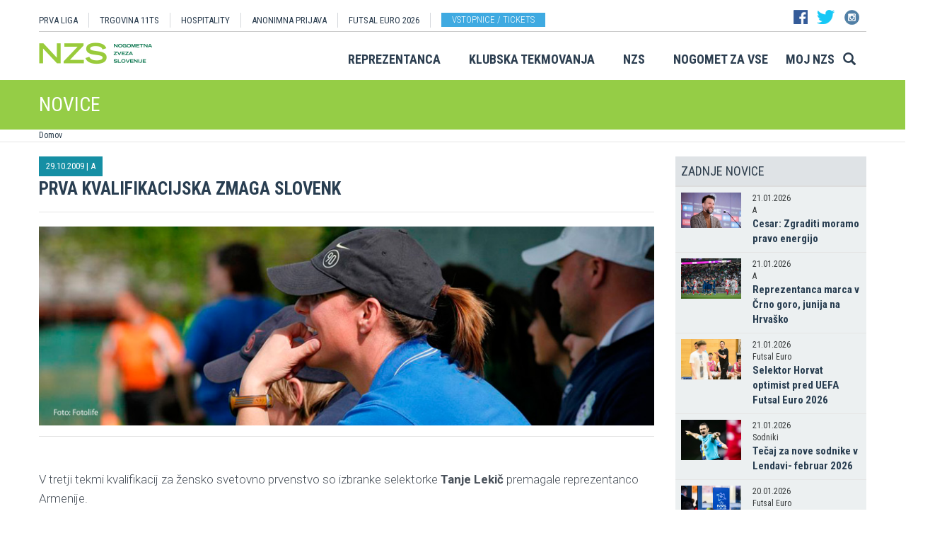

--- FILE ---
content_type: text/html
request_url: https://www.nzs.si/novica/Prva_kvalifikacijska_zmaga_Slovenk?id=35866&id_objekta=1
body_size: 14476
content:

<!DOCTYPE html>
<html lang="en">
<head>
    <script>
        (function (h, o, t, j, a, r) {
            h.hj = h.hj || function () { (h.hj.q = h.hj.q || []).push(arguments) };
            h._hjSettings = { hjid: 3719557, hjsv: 6 };
            a = o.getElementsByTagName('head')[0];
            r = o.createElement('script'); r.async = 1;
            r.src = t + h._hjSettings.hjid + j + h._hjSettings.hjsv;
            a.appendChild(r);
        })(window, document, 'https://static.hotjar.com/c/hotjar-', '.js?sv=');
    </script>

    <script async src="https://www.googletagmanager.com/gtag/js?id=G-R5BTX2RV77"></script>
    <script>
        window.dataLayer = window.dataLayer || [];
        function gtag() { dataLayer.push(arguments); }
        gtag('js', new Date());

        gtag('config', 'G-R5BTX2RV77');
    </script>
    <!-- Google Tag Manager -->
    <script>(function (w, d, s, l, i) {
            w[l] = w[l] || []; w[l].push({
                'gtm.start':
                    new Date().getTime(), event: 'gtm.js'
            }); var f = d.getElementsByTagName(s)[0],
                j = d.createElement(s), dl = l != 'dataLayer' ? '&l=' + l : ''; j.async = true; j.src =
                    'https://www.googletagmanager.com/gtm.js?id=' + i + dl; f.parentNode.insertBefore(j, f);
        })(window, document, 'script', 'dataLayer', 'GTM-N65G3HBT');</script>
    <!-- End Google Tag Manager -->
    <meta charset="utf-8">
    <meta http-equiv="X-UA-Compatible" content="IE=edge">
    <meta name="viewport" content="width=device-width, initial-scale=1">
    <title>Prva kvalifikacijska zmaga Slovenk</title>
    

        <!-- Twitter Card data -->
        <meta name="twitter:card" content="summary_large_image">
        <meta name="twitter:site" content="@PrvaLigaSi">
        <meta name="twitter:title" content="Prva kvalifikacijska zmaga Slovenk">
        <meta name="twitter:description" content="V tretji tekmi kvalifikacij za &#382;ensko svetovno prvenstvo so izbranke selektorke Tanje Leki&#269; premagale reprezentanco Armenije.">
        <meta name="twitter:creator" content="@PrvaLigaSi">
        <!-- Twitter Summary card images must be at least 120x120px -->
        <meta name="twitter:image" content="https://www.nzs.si/Img/Arhiv/pic/novice/wa_lekic.jpg"> 
        <!-- Open Graph data -->

        <meta property="og:title" content="Prva kvalifikacijska zmaga Slovenk"/>
        <meta property="og:type" content="sport"/>
        <meta property="og:image" content="https://www.nzs.si/Img/Arhiv/pic/novice/wa_lekic.jpg"/>
        <meta property="og:url" content="https://www.nzs.si//novice/default.asp?id=35866&id_objekta=1"/>
        <meta property="og:site_name" content="www.nzs.si"/>
        <meta property="og:description" content="V tretji tekmi kvalifikacij za &#382;ensko svetovno prvenstvo so izbranke selektorke Tanje Leki&#269; premagale reprezentanco Armenije."/>
        <link rel="image_src" href="https://www.nzs.si/Img/Arhiv/pic/novice/wa_lekic.jpg" />  
    
    <link href='https://fonts.googleapis.com/css?family=Roboto:400,300,700&subset=latin,latin-ext' rel='stylesheet' type='text/css'>
    <link href='https://fonts.googleapis.com/css?family=Roboto+Condensed:400,700,300&subset=latin,latin-ext' rel='stylesheet' type='text/css'>
    <link href='https://fonts.googleapis.com/css?family=Open+Sans:400,300,700&subset=latin,latin-ext' rel='stylesheet' type='text/css'>


    <link rel="stylesheet" type="text/css" href="../public/bundle_92ca6d30274e3ee23a1ae5ef79026f19.css">

    <!-- HTML5 shim and Respond.js for IE8 support of HTML5 elements and media queries -->
    <!--[if lt IE 9]>
        <script src="https://oss.maxcdn.com/html5shiv/3.7.2/html5shiv.min.js"></script>
        <script src="https://oss.maxcdn.com/respond/1.4.2/respond.min.js"></script>
        <![endif]-->
    <script src="../public/bundle_d466377ef8f52dcce53c4abb76bfca35.js"></script>
    <link rel="shortcut icon" href="/faviconNZS.ico">
    

    <script src="../src/js/include/jquery.mCustomScrollbar.concat.min.js"></script>
    <script src="../src/js/include/moment.min.js"></script>
    <script src="../src/js/include/datetime-moment.js"></script>

    

	<script defer src="https://my.vaven.co/loader.js?id=65ce9cbbbd9c4275a04027f8255818f2"></script>

    
		<script type="text/javascript">
			CoachEducation = {
			
					Education40: 3, 
					WaitingCounter40: 0,
					WaitingNum40: 3, 
					Education41: 4, 
					WaitingCounter41: 13,
					WaitingNum41: 40, 
					Education43: 0, 
					WaitingCounter43: 6,
					WaitingNum43: 6, 
					Education47: 0, 
					WaitingCounter47: 7,
					WaitingNum47: 7, 
					Education48: -4, 
					WaitingCounter48: 0,
					WaitingNum48: 5, 
					Education49: 11, 
					WaitingCounter49: 0,
					WaitingNum49: 5, 
					Education50: -1, 
					WaitingCounter50: 5,
					WaitingNum50: 5, 
					Education51: -2, 
					WaitingCounter51: 3,
					WaitingNum51: 5, 
					Education52: 0, 
					WaitingCounter52: 0,
					WaitingNum52: 5, 
					Education53: 22, 
					WaitingCounter53: 0,
					WaitingNum53: 5, 
					Education54: -2, 
					WaitingCounter54: 3,
					WaitingNum54: 5, 
					Education55: 17, 
					WaitingCounter55: 0,
					WaitingNum55: 5, 
					Education56: -4, 
					WaitingCounter56: 1,
					WaitingNum56: 5, 
					Education57: 0, 
					WaitingCounter57: 3,
					WaitingNum57: 7, 
					Education58: -5, 
					WaitingCounter58: 10,
					WaitingNum58: 40, 
					Education59: 0, 
					WaitingCounter59: 4,
					WaitingNum59: 5, 
					Education60: 0, 
					WaitingCounter60: 5,
					WaitingNum60: 5, 
					Education61: 9, 
					WaitingCounter61: 0,
					WaitingNum61: 5, 
					Education62: 0, 
					WaitingCounter62: 1,
					WaitingNum62: 5, 
					Education63: 0, 
					WaitingCounter63: 5,
					WaitingNum63: 5, 
					Education64: 0, 
					WaitingCounter64: 5,
					WaitingNum64: 5, 
					Education65: 0, 
					WaitingCounter65: 5,
					WaitingNum65: 5, 
					Education66: 0, 
					WaitingCounter66: 5,
					WaitingNum66: 5, 
					Education67: 0, 
					WaitingCounter67: 5,
					WaitingNum67: 5, 
					Education68: 0, 
					WaitingCounter68: 5,
					WaitingNum68: 5, 
					Education69: 0, 
					WaitingCounter69: 5,
					WaitingNum69: 5, 
					Education70: 0, 
					WaitingCounter70: 5,
					WaitingNum70: 5, 
					Education71: 5, 
					WaitingCounter71: 0,
					WaitingNum71: 5, 
					Education72: 25, 
					WaitingCounter72: 17,
					WaitingNum72: 40, 
					Education73: 18, 
					WaitingCounter73: 0,
					WaitingNum73: 5, 
			};

        $(function(){
			$(".education-widget").each(function () {
				var id = $(this).data("education");

				if(id) {
					$(this).html(CoachEducation["Education" + id] ?? "");
				}
			});

			$(".education-widget-queue").each(function () {
				var id = $(this).data("education");

				if(id) {
					$(this).html((CoachEducation["WaitingCounter" + id] ?? "") + "/" + (CoachEducation["WaitingNum" + id] ?? ""));
				}
			});
        });

		</script>
	



</head>
<body class="">
    <!-- Google Tag Manager (noscript) -->
    <noscript><iframe src="https://www.googletagmanager.com/ns.html?id=GTM-N65G3HBT" height="0" width="0" style="display:none;visibility:hidden"></iframe></noscript>
    <!-- End Google Tag Manager (noscript) -->

    


    <header class="container nzs hidden-print" id="menuContainer">
        <div class="clearfix">
            <!-- <div class="logo">
                <a href="../"><img class="logo" src="../images/logo.png" /></a>
            </div> -->
            <div class="menu">
                
                <div class="first-line clearfix" >

                    
                    <nav class="pull-left width-left" style="width: 80%">
                        <ul>
                            <li><a href="../prvaliga">PRVA LIGA</a>
                            <li><a href="https://11teamsports.si/c/slovenija">TRGOVINA 11TS </a>
                            <li><a href="../hospitality">HOSPITALITY</a>
                            <li><a target="_blank" href="https://anonimnaprijava.nzs.si/">ANONIMNA PRIJAVA</a>
                                                <li><a target="_blank" href="https://futsaleuro2026.nzs.si/">Futsal EURO 2026</a></li>

                                
                                    <li style="padding-left: 15px;"><a href="https://www.nzs.si/dokument.asp?id=694" class="btn btn-blue vstopnice text-uppercase">Vstopnice / tickets</a>
                                

                        </ul>
                    </nav>

                    
                    <div class="pull-right width-right hidden-xs" style="width:20%">
                        <div class="social-buttons">
                            <a href="https://www.facebook.com/NogometnazvezaSlovenije"><img src="../images/header_fb.png" /></a>
                            <a href="https://twitter.com/nzs_si"><img src="../images/header_tw.png" /></a>
                            <a href="https://www.instagram.com/nzs_si"><img src="../images/header_instagram1.png" /></a>
                        </div>
                        <div class="main-functions hidden">
                            <a class="lang" href="../#"><img src="../images/header_slo.png" /></a>
                            <button>MOJ NZS</button>
                        </div>
                    </div>
                </div>


                

                <div class="second-line clearfix" id="menuParent">
                    <div class="pull-left">
                        <a href="../"><img class="logoNZS" src="../images/logo2.png" /></a>
                    </div>

                    <nav class="pull-right">
                        <ul>
                            <span class="megaTriggers">
                            <li class=" hidden-xs"><a data-id="mega1" href="../novice/?id_skupine=1"> Reprezentanca</a></li><li class=" hidden-xs"><a data-id="mega2" href="../novice/?id_skupine=2"> Klubska tekmovanja</a></li><li class=" hidden-xs"><a data-id="mega3" href="../novice/?id_skupine=3"> NZS</a></li><li class=" hidden-sm hidden-xs"><a data-id="mega4" href="../novice/?id_skupine=4"> Nogomet za vse</a></li><li class=" hidden-sm hidden-xs"><a data-id="mega5" href="../Moj_NZS/Kontakt"> Moj NZS</a></li>
                            </span>
                            <li>
                                
    <div class="searchButton">
        <form class="search-forma" action="../iskanje.asp">
            <div class="input-group search-group-short" id="search-group">
                <input type="text" name="search" class="form-control" placeholder="Vnesite iskani niz" />
                <span class="input-group-btn">
                    <button class="btn search-button" type="button">
                        <i class="glyphicon glyphicon-search"></i>
                    </button>
                </span>
            </div>
        </form>
    </div>
    
                            </li>
                            <li><a class="megaHambFirst megaHamb visible-xs visible-sm"><i class="hand glyphicon glyphicon-menu-hamburger"></i></a></li>
                        </ul>
                    </nav>
                </div>
            </div>
        </div>
    </header>

    <div id="overlay hidden-print"></div>

    
    <div class="container-fluid slideMenu animated slideInDown hidden-print" id="scrollMenu">
        <div class="container">
            <div class="pull-left">
                
                    <a href="../"><img class="logoNZS img-responsive" style="max-width:260px;" src="../images/logo2.png" /></a>
                
            </div>

            <nav class="navSmall small-size-menu">
                    <ul>
                        <li><a data-id="megaHamb" class="megaHambFirst slider"><i class="hand glyphicon glyphicon-menu-hamburger"></i></a></li>
                    </ul>
            </nav>

            <nav class="megaTriggers nav navbar-nav pull-right full-size-menu">
            <ul>
                <li class=""><a data-id="mega1" href="../novice/?id_skupine=1"> Reprezentanca</a></li><li class=""><a data-id="mega2" href="../novice/?id_skupine=2"> Klubska tekmovanja</a></li><li class=""><a data-id="mega3" href="../novice/?id_skupine=3"> NZS</a></li><li class=""><a data-id="mega4" href="../novice/?id_skupine=4"> Nogomet za vse</a></li><li class=""><a data-id="mega5" href="../Moj_NZS/Kontakt"> Moj NZS</a></li>
                <div class="desna-skupina">
                    <button class="hidden">MOJ NZS</button>
                </div>
            </ul>
            </nav>

            <nav class="navSmall pull-right medium-size-menu">
                <ul>
                    <div class="megaTriggers">
                    <li class=""><a data-id="mega1" href="../novice/?id_skupine=1"> Reprezentanca</a></li><li class=""><a data-id="mega2" href="../novice/?id_skupine=2"> Klubska tekmovanja</a></li><li class=""><a data-id="mega3" href="../novice/?id_skupine=3"> NZS</a></li>
                    <li>
                        <div class="desna-skupina hidden">
                            <button>MOJ NZS</button>
                        </div>
                    </li>
                    </div>
                    <li><a class="megaHambFirst slider"><i class="hand glyphicon glyphicon-menu-hamburger"></i></a></li>
                </ul>
        </nav>
        </div>
    </div>
    
        <div class="megaMenu container" style="top:0px !important;">

            <nav id="mega1">
                <div class="row">
                    <div class="col-lg-8 col-sm-12">
                        <div class="row header">
                            <div class="col-sm-12">Moške reprezentance</div>
                        </div>
                        <div class="row body">
                            <div class="col-sm-3">
                                <div class="title"><a href="../reprezentanca/?id_menu=8">A REPREZENTANCA</a></div>
                                <ul class="hidden-xs">
                                    <li><a href="../reprezentanca/?id_menu=8">Igralci</a></li>
                                    <li><a href="../reprezentanca/?action=tekme&id_menu=11">Odigrane tekme</a></li>
                                    
                                    <li><a href="../Reprezentanca/Moske_reprezentance/A_reprezentanca/Kvalifikacije_za_SP_2026">Kvalifikacije za SP 2026</a></li>
                                    <li><a href="../Reprezentanca/Moske_reprezentance/A_reprezentanca/UNL_Liga_B_2024">UNL 2024</a></li>
                                    <li><a href="../reprezentanca/?action=statistika&id_menu=10">Statistika</a></li>
                                    <li><a href="../hospitality">Hospitality</a></li>
                                    <li><a href="../dokument.asp?id=694">Vstopnice</a></li>
                                </ul>
                                <br>
                                <div class="title"><a href="../reprezentanca/?id_menu=154">FUTSAL A</a></div>
                                <ul class="hidden-xs">
                                    <li><a href="../reprezentanca/?id_menu=154">Igralci</a></li>
                                    <li><a href="../reprezentanca/?action=tekme&id_menu=154">Odigrane tekme</a></li>
                                    <li><a href="../Reprezentanca/Moske_reprezentance/Futsal_A_reprezentanca/FUTSAL_EURO_2026">Futsal Euro 2026</a></li>
                                </ul>
                            </div>
                            <div class="col-sm-3">
                                <div class="title"><a href="../reprezentanca/?id_menu=811">B REPREZENTANCA</a></div>
                                <ul class="hidden-xs">
                                    <li><a href="../reprezentanca/?id_menu=811">Igralci</a></li>
                                    <li><a href="../reprezentanca/?action=tekme&id_menu=812">Odigrane tekme</a></li>
                                </ul>
                                <br>
                                <div class="title"><a href="../reprezentanca/?id_menu=106">U21</a></div>
                                <ul class="hidden-xs">
                                    <li><a href="../reprezentanca/?id_menu=106">Igralci</a></li>
                                    <li><a href="../Reprezentanca/Moske_reprezentance/U21/Strokovno_vodstvo">Strokovno vodstvo</a></li>
                                    <li><a href="../reprezentanca/?action=tekme&id_menu=121">Odigrane tekme</a></li>
                                    <li><a href="../Reprezentanca/Moske_reprezentance/U21/Kvalifikacije_za_EP_U21_2027">Kvalifikacije za EP 2027</a></li>
                                    <li><a href="../Reprezentanca/Moske_reprezentance/U21/EURO_U21_2025">Euro 2025</a></li>
                                </ul>
                                <br>
                                <div class="title"><a href="../reprezentanca/?id_menu=161">FUTSAL U21</a></div>
                                <ul class="hidden-xs">
                                    <li><a href="../reprezentanca/?id_menu=161">Igralci</a></li>
                                </ul>
                            </div>
                            <div class="col-sm-3">
                                <div class="title"><a href="../reprezentanca/?id_menu=129">U19</a></div>
                                <ul class="hidden-xs">
                                    <li><a href="../reprezentanca/?id_menu=129">Igralci</a></li>
                                    <li><a href="../Reprezentanca/Moske_reprezentance/U19/Strokovno_vodstvo">Strokovno vodstvo</a></li>
                                    <li><a href="../reprezentanca/?action=tekme&id_menu=132">Odigrane tekme</a></li>
                                </ul>
                                <br>
                                <div class="title"><a href="../reprezentanca/?id_menu=848">FUTSAL U19</a></div>
                                <ul class="hidden-xs">
                                    <li><a href="../reprezentanca/?id_menu=905">Igralci</a></li>
                                    <li><a href="../reprezentanca/?action=tekme&id_menu=905">Odigrane tekme</a></li>
                                    <!-- <li><a href="../reprezentanca/Moske_reprezentance/Futsal_U19/Futsal_EURO_U19">Futsal Euro U19 2023</a></li> -->

                                </ul>
                                <br>
                                <div class="title"><a href="../reprezentanca/?id_menu=139">U17</a></div>
                                <ul class="hidden-xs">
                                    <li><a href="../Reprezentanca/?id_menu=139">Igralci</a></li>
                                    <li><a href="../Reprezentanca/Moske_reprezentance/U17/Strokovno_vodstvo">Strokovno vodstvo</a></li>
                                    <li><a href="../Reprezentanca/?action=tekme&id_menu=143">Odigrane tekme</a></li>
                                    <!-- <li><a href="../Reprezentanca/Moske_reprezentance/U17/EURO_2023">Euro U17 2023</a></li> -->
                                </ul>
                            </div>
                            <div class="col-sm-3">
                                <div class="title"><a href="../Reprezentanca/Moske_reprezentance/U20/Strokovno_vodstvo">U20</a></div>
                                <div class="title"><a href="../reprezentanca/?id_menu=135">U18</a></div>
                                <div class="title"><a href="../reprezentanca/?id_menu=146">U16</a></div>
                                <div class="title"><a href="../reprezentanca/?id_menu=150">U15</a></div>
                            </div>
                        </div>
                    </div>
                    <div class="col-lg-4 col-sm-12">
                        <div class="row header">
                            <div class="col-sm-12">Ženske reprezentance</div>
                        </div>
                        <div class="row body">
                            <div class="divider hidden-xs hidden-md"></div>
                            <div class="col-sm-3 col-lg-6">
                                <div class="title"><a href="../reprezentanca/?id_menu=165">A REPREZENTANCA</a></div>
                                <ul class="hidden-xs">
                                    <li><a href="../reprezentanca/?id_menu=165">Igralke</a></li>
                                    <li><a href="../Reprezentanca/zenske_reprezentance/WA_reprezentanca/Strokovno_vodstvo">Strokovno vodstvo</a></li>
                                    <li><a href="../Reprezentanca/zenske_reprezentance/WA_reprezentanca/UWNL_LIGA_B">UWNL</a></li>

                                </ul>
                                <br>
                                <br>
                                <div class="title"><a href="../reprezentanca/?id_menu=862">Futsal WA </a></div>
                                <ul class="hidden-xs">
                                    <li><a href="../reprezentanca/?id_menu=862">Igralke</a></li>
                                </ul>
                            </div>

                            <div class="col-sm-3 col-lg-6">
                                <div class="title"><a href="../reprezentanca/?id_menu=172">U19</a></div>
                                <ul class="hidden-xs">
                                    <li><a href="../reprezentanca/?id_menu=172">Igralke</a></li>
                                    <li><a href="../Reprezentanca/zenske_reprezentance/WU19/Strokovno_vodstvo">Strokovno vodstvo</a></li>
                                </ul>
                                <div class="title"><a href="../reprezentanca/?id_menu=178">U17</a></div>
                                <ul class="hidden-xs">
                                    <li><a href="../reprezentanca/?id_menu=178">Igralke</a></li>
                                    <li><a href="../Reprezentanca/zenske_reprezentance/WU17/Strokovno_vodstvo">Strokovno vodstvo</a></li>
                                </ul>
                                <div class="title"><a href="../reprezentanca/?id_menu=184">U15</a></div>
                            </div>
                        </div>
                    </div>
                </div>
                <div class="row">
                    <div class="line col-xs-12"></div>
                </div>
            </nav>



            <nav id="mega2">
                <div class="row">
                    <div class="col-lg-9">
                        <div class="row body">
                            <div class="col-sm-4 col-lg-4">
                                <div class="title"><a href="../tekmovanja/?id_menu=315">Moška tekmovanja</a></div>
                                <ul class="hidden-xs">
                                    <li><a href="../prvaliga"> Prva liga Telemach</a></li>
                                    <li><a href="../tekmovanja/?id_menu=1081"> Pokal Pivovarna Union </a></li>
                                    <li><a href="../2SNL"> 2. SNL </a></li>
                                    <li><a href="../tekmovanja/?id_menu=258"> 3. SNL </a></li>
                                </ul>
                                <br>
                                <div class="title"><a href="../Klubska_tekmovanja/Slovenski_klubi_v_evropskih_pokalih/Moski">Mednarodna tekmovanja</a></div>
                                <ul class="hidden-xs">
                                    <li><a href="../Klubska_tekmovanja/Slovenski_klubi_v_evropskih_pokalih/Moski">Slovenski klubi v evropskih tekmovanjih</a></li>
                                </ul>

                            </div>
                            <div class="col-sm-4 col-lg-4">
                                <div class="title"><a href="../tekmovanja/?id_menu=337">Mladinska tekmovanja</a></div>
                                <ul class="hidden-xs">
                                    <li><a href="../tekmovanja/?id_menu=337"> 1. SML EON NextGen </a></li>
                                    <li><a href="../tekmovanja/?id_menu=354"> 1. SKL </a></li>
                                    <li><a href="../tekmovanja/?id_menu=403"> Mladinski pokal </a></li>
                                    <li><a href="../tekmovanja/?id_menu=1153"> Liga U15 </a></li>
                                </ul>
                                <br>
                                <div class="title"><a href="../Registracije">Registracije igralcev</a></div>
                                <ul class="hidden-xs">
                                    <li><a href="../Registracije">Registracije igralcev</a></li>
                                </ul>
                            </div>
                            <div class="col-sm-4 col-lg-4">
                                <div class="title"><a href="../tekmovanja/?id_menu=434">Ženska tekmovanja</a></div>
                                <ul class="hidden-xs">
                                    <li><a href="../1SZNL"> Ženska nogometna liga Triglav </a></li>
                                    <li><a href="../tekmovanja/?id_menu=434"> Ženski pokal Pivovarna Union 25/26 </a></li>
                                    <li><a href="../tekmovanja/?id_menu=475"> Liga DU17 </a></li>
                                    <li><a href="../tekmovanja/?id_menu=951"> Liga DU15 </a></li>
                                    <li><a href="../tekmovanja/?id_menu=492"> Liga DU13 </a></li>
                                </ul>
                            </div>
                        </div>
                    </div>
                    <div class="col-lg-3 col-sm-12">
                        <div class="row body">
                            <div class="divider hidden-xs hidden-md"></div>
                            <div class="col-sm-12">
                                <div class="title"><a href="../futsal">Futsal</a></div>
                                <ul class="hidden-xs">
                                    <li><a href="../1sfl"> 1. SFL </a></li>
                                    <li><a href="../tekmovanja/?id_menu=505"> Pokal Terme Olimia </a></li>
                                    <li><a href="../Klubska_tekmovanja/Futsal_Superpokal/Tekmovanje"> Superpokal </a></li>
                                    <li><a href="../tekmovanja/?id_menu=520"> Ostala tekmovanja futsal </a></li>
                                </ul>
                                <br>
                                <div class="title"><a href="../Klubska_tekmovanja/Licenciranje_klubov">Licenciranje</a></div>
                                <ul class="hidden-xs">
                                    <li><a href="../Klubska_tekmovanja/Licenciranje_klubov/Strategija">Strategija</a></li>
                                    <li><a href="../Klubska_tekmovanja/Licenciranje_klubov/Cilji">Cilji</a></li>
                                    <li><a href="../Klubska_tekmovanja/Licenciranje_klubov/Eticni_kodeks">Etični kodeks</a></li>
                                </ul>

                            </div>
                        </div>
                    </div>
                </div>
                <div class="row">
                    <div class="line col-xs-12"></div>
                </div>
            </nav>


            <nav id="mega3">
                <div class="row">
                    <div class="col-lg-12">
                        <div class="row body">
                            <div class="col-sm-3 col-lg-3">
                                <div class="title"><a href="../NZS/Predstavitev_NZS">Predstavitev NZS</a></div>
                                <ul class="hidden-xs">
                                    <li><a href="../NZS/Predstavitev_NZS/Organizacijska_struktura">Organizacijska struktura</a></li>
                                    <li><a href="../tekmovanja/?action=vsiKlubi&id_menu=35">Klubi  </a></li>
                                    <li><a href="../NZS/Predstavitev_NZS/Izvrsni_odbor">Izvršni odbor</a></li>
                                    <li><a href="../NZS/Predstavitev_NZS/Organi_in_komisije">Organi in komisije</a></li>
                                    <li><a href="../NZS/Predstavitev_NZS/Vodstvo">Vodstvo in zaposleni</a></li>
                                    <li><a href="../NZS/Predstavitev_NZS/Strategija_2020">Strategija 2025</a></li>
                                </ul>
                                <br>
                                <div class="title"><a href="../brdo">NNC Brdo</a></div>
                                <ul class="hidden-xs">
                                    <li><a href="../NZS/NNC_Brdo/sportni_kompleks">Športni kompleks</a></li>
                                    <li><a href="../NZS/NNC_Brdo/Upravna_stavba">Upravna stavba</a></li>
                                </ul>
                            </div>
                            <div class="col-sm-3 col-lg-3">
                                <div class="title"><a href="../NZS/Pregled">Integriteta in zaščita igre</a></div>
                                <ul class="hidden-xs">
                                    <li><a href="../NZS/Pregled">Pregled</a></li>
                                    <li><a href="../NZS/Integriteta_in_zascita_igre/Sporocilo_predsednika">Sporočilo predsednika</a></li>
                                    <li><a href="../NZS/Integriteta_in_zascita_igre/BFDS">BFDS</a></li>
                                    <li><a href="../NZS/Integriteta_in_zascita_igre/Izobrazevanje">Izobraževanje</a></li>
                                    <li><a href="../NZS/Integriteta_in_zascita_igre/Kodeks">Kodeks</a></li>
                                    <li><a target="_blank" href="https://anonimnaprijava.nzs.si/">Anonimna prijava</a></li>

                                </ul>
                                <!-- <br>
                                <div class="title"><a href="../100let">100 let NZS</a></div>
                                <ul class="hidden-xs">
                                    <li><a href="../100let">Zbiranje fotografij</a></li>
                                </ul> -->
                            </div>

                            <div class="col-sm-3 col-lg-3">
                                <div class="title"><a href="../tekmovanja/?action=dokumenti&id_tip=6&id_menu=76">Uradne objave</a></div>
                                <ul class="hidden-xs">
                                    <li><a href="../tekmovanja/?action=dokumenti&id_tip=6&id_menu=76">Obvestila</a></li>
                                    <li><a href="../tekmovanja/?action=dokumenti&id_tip=5&id_menu=77">Okrožnice </a></li>
                                    <li><a href="../tekmovanja/?action=delegiranjeSodnikov&id_menu=79">Delegiranje</a></li>
                                    <li><a href="../NZS/Uradne_objave/Predpisi_in_obrazci/NZS_predpisi">Predpisi in obrazci</a></li>
                                    <li><a href="../NZS/Uradne_objave/Sofinanciranje_infrastrukturnih_projektov_">Infrastruktura</a></li>
                                </ul>
                            </div>
                            <div class="col-sm-3 col-lg-3">
                                <div class="title"><a href="../sodniki">Sodniki</a></div>
                                <ul class="hidden-xs">
                                    <li><a href="../NZS/Sodniki/Predstavitev_ZNSS/Predsednik_ZNSS">Predstavitev ZNSS</a></li>
                                    <li><a href="../NZS/Sodniki/Sodniki/Liste_sodnikov">Liste sodnikov</a></li>
                                    <li><a href="../obrazci/postani_sodnik.asp?id_menu=1175">Postani sodnik</a></li>
                                </ul>
                                <br>
                                <div class="title"><a href="../trenerji">Trenerji</a></div>
                                <ul class="hidden-xs">
                                    <li><a href="../NZS/Trenerji/ZNTS/Predstavitev">ZNTS</a></li>
                                    <li><a href="../NZS/Trenerji/Usposabljanja">Usposabljanja NZS</a></li>
                                </ul>
                            </div>

                        </div>
                    </div>
                </div>
                <div class="row">
                    <div class="line col-xs-12"></div>
                </div>
            </nav>

            <nav id="mega4">
                <div class="row">
                    <div class="col-lg-12">
                        <div class="row body">
                            <div class="col-sm-3 col-lg-3">
                                <div class="title"><a href="../Nogomet_za_vse/Igrisce/Regijski_centri_MNZ">IGRIŠČE</a></div>
                                <ul class="hidden-xs">
                                    <li><a href="../Nogomet_za_vse/Igrisce/Regijski_centri_MNZ"> Regijski centri MNZ </a></li>
                                    <li><a href="../Nogomet_za_vse/Igrisce/Otroske_nogometne_sole"> Otroške nogometne šole </a></li>
                                    <li><a href="../Nogomet_za_vse/Igrisce/Festivali/zivi_svoje_sanje"> Festivali </a></li>
                                    <li><a href="../Nogomet_za_vse/Igrisce/Nogometni_razred_NZS"> Nogometni razred NZS </a></li>
                                    <li><a href="../Nogomet_za_vse/Igrisce/Dekliski_nogometni_oddelek"> Dekliški nogometni oddelek </a></li>
                                    <li><a href="../Nogomet_za_vse/Igrisce/Gimnazija_siska/Nogometni_oddelek/Kandidati_s_statusom_A"> Kandidati s statusom A </a></li>

                                </ul>
                            </div>
                            <div class="col-sm-3 col-lg-3">
                                <div class="title"><a href="../Nogomet_za_vse/Druzbena_odgovornost/Etika/Fair-play"> Družbena odgovornost </a></div>
                                <ul class="hidden-xs">
                                    <li><a href="../Nogomet_za_vse/Druzbena_odgovornost/Etika/Fair-play"> Etika </a></li>
                                    <li><a href="../Nogomet_za_vse/Druzbena_odgovornost/Mladi/Zascita_otrok"> Mladi </a></li>
                                    <li><a href="../Nogomet_za_vse/Druzbena_odgovornost/Socialno_ogrozeni/Mladinsko_zdravilisce_in_letovisce_RKS_Debeli_rtic"> Socialno ogroženi </a></li>
                                    <li><a href="../Nogomet_za_vse/Druzbena_odgovornost/Zdravje/Anti-doping"> Zdravje </a></li>
                                    <li><a href="../Spostuj"> Spoštuj </a></li>
                                </ul>
                            </div>
                            <div class="col-sm-3 col-lg-3">
                                <div class="title"><a href="../Nogomet_za_vse/Programi/Program_Nogomet_za_vse_2014-2018">Programi </a></div>
                                <ul class="hidden-xs">
                                    <li><a href="../Nogomet_za_vse/Programi/Program_Nogomet_za_vse_2019-2023">Program Nogometa za vse </a></li>
                                    <li><a href="../Nogomet_za_vse/Programi/Mladinski_program"> Mladinski program  </a></li>
                                    <li><a href="../Nogomet_za_vse/Programi/Kategorizacija_nogometnih_klubov"> Kategorizacija nogometnih klubov </a></li>
                                </ul>
                            </div>
                            
                        </div>
                    </div>
                </div>
                <div class="row">
                    <div class="line col-xs-12"></div>
                </div>
            </nav>


            <nav id="mega5">
                <div class="row">
                    <div class="col-lg-9 col-sm-12">
                        <div class="row header">
                            <div class="col-sm-12">Mediji NZS</div>
                        </div>
                        <div class="row body">
                            <div class="col-sm-3">
                                <div class="title"><a href="../dokument.asp?id=698">Mediji NZS</a></div>
                                <ul class="hidden-xs">
                                    <li><a target="_blank" href="https://www.facebook.com/NogometnazvezaSlovenije/">Facebook</a></li>
                                    <li><a target="_blank" href="https://twitter.com/nzs_si">Twitter</a></li>
                                    <li><a target="_blank" href="https://www.instagram.com/nzs_si/">Instagram -> NZS_si</a></li>
                                    <li><a target="_blank" href="https://www.snapchat.com/add/nzs_snap">Snapchat -> NZS_snap</a></li>
                                    <li><a target="_blank" href="https://www.youtube.com/user/nzssi">Youtube</a></li>
                                </ul>
                            </div>
                            <div class="col-sm-3">
                                <div class="title"><a href="../dokument.asp?id=698">Mediji NZS Nike store</a></div>
                                <ul class="hidden-xs">
                                    <li><a target="_blank" href="https://twitter.com/nzsnikestore">Twitter</a></li>
                                    <li><a target="_blank" href="https://www.instagram.com/nzsnikestore/">Instagram</a></li>
                                </ul>
                            </div>
                            <div class="col-sm-3">
                                <div class="title"><a href="../dokument.asp?id=698">Mediji PLT</a></div>
                                <ul class="hidden-xs">
                                    <li><a target="_blank" href="https://www.facebook.com/prvaligaslovenija/">Facebook</a></li>
                                    <li><a target="_blank" href="https://twitter.com/prvaligasi">Twitter</a></li>
                                    <li><a target="_blank" href="https://www.youtube.com/user/prvaligats">Youtube</a></li>
                                </ul>
                            </div>
                            <div class="col-sm-3">
                                <div class="title"><a href="../dokument.asp?id=698">Mediji Futsal</a></div>
                                <ul class="hidden-xs">
                                    <li><a target="_blank" href="https://www.facebook.com/Futsalsi-92623307846/?ref=search">Facebook</a></li>
                                    <li><a target="_blank" href="https://twitter.com/futsalsi">Twitter</a></li>
                                    <li><a target="_blank" href="https://www.youtube.com/user/futsalsi">Youtube</a></li>
                                </ul>
                            </div>
                        </div>
                    </div>
                    <div class="col-lg-3 col-sm-12">
                        <div class="row header">
                            <div class="col-sm-12">MOJ NZS</div>
                        </div>
                        <div class="row body">
                            <div class="divider hidden-xs hidden-md"></div>
                            <div class="col-sm-12 col-lg-12">
                                <ul class="hidden-xs">
                                    <li><a href="../dokument.asp?id=693">Kontakt</a></li>
                                    <li><a href="../dokument.asp?id=694">Vstopnice</a></li>
                                    <li><a href="../dokument.asp?id=695">E-novice</a></li>
                                    <li><a href="../mojNZS?vloga=novinar">Novinarsko središče</a></li>
                                    
                                    <li><a href="../mojNZS?vloga=prostovoljec">Prostovoljci</a></li>
                                    
                                    <li><a href="../NavijaskaSkupnost">Prijavnica Biti Kot Eno</a></li>
                                    
                                    <li><a href="../mojNZS?vloga=navijac">Navijaška skupnost</a></li>
                                    
                                    <li><a href="../dokument.asp?id=697">Regista NZS</a></li>
                                    <li><a href="../Varstvo_podatkov">Varstvo podatkov</a></li>

                                </ul>
                            </div>
                        </div>
                    </div>
                </div>
                <div class="row">
                    <div class="line col-xs-12"></div>
                </div>
            </nav>

            
        </div>


    <div class="mobileMenu" id="megaHambFirstNav">
        <nav>
            <div class="title">MENI
                <div onclick="$('#megaHambFirstNav').removeClass('visible')" class="closeMenu hand"><i class="glyphicon glyphicon-remove"></i></div>
            </div>
            <div class="nalaganje" data-path="../" data-globina="0" data-id="megaHambFirstNav" data-menu=""><span class="glyphicon glyphicon-refresh gly-spin"></span> Nalaganje...</div>
            
        </nav>
    </div>
    
    <div class="hidden-print menuBanner ">
        <div class="container">
            NOVICE
        </div>
    </div>
    
    <div class="menuNavigation">
        <div class="container">
            <ol class="navigation"><li><a href="../">Domov</a></li></ol>
        </div>
    </div>
    
    <div class="container userHtml">    

        <div class="row">
            <div class="col-md-9 novicaHead">
                <div class="top">
                    <div class="tip color2">29.10.2009 | <a style="color:#fff;text-decoration:none;" href="../novice/?id_tip=1&id_objekta=1">A</a></div>
                    <div class="title">Prva kvalifikacijska zmaga Slovenk</div>            
                </div>    
                
                    <div class="slika">
                        <img class="img-responsive " src="../Img/Arhiv/pic/novice/wa_lekic.jpg">
                    </div>          
                <p>
<br />
V tretji tekmi kvalifikacij za žensko svetovno prvenstvo so izbranke selektorke <strong>Tanje Lekič </strong>premagale reprezentanco Armenije. 
</p>
<p>
<em>Erevan</em><br />
<strong>Armenija - SLOVENIJA    1 - 5<br />
</strong><em>Mangasaryan 74' (11-m.); Milenkovič 25', Tibaut 41', Zver 54', 75', Vrabel 63'</em>
</p>
<p>
<strong><br />
Postava Slovenije:</strong> Mori, Povh, Špelič, Milkovič, Govek (68. Golob), Zver, Benak, Salkunič, Milenkovič (46. Žganec), Vrabel, Tibaut (86. Bogolin). 
</p>
<p>
<br />
{{Lestvica mode=lestvica-prikazR reference=wa}}<br />
{{Lestvica mode=lestvica-koncane reference=wa}} 
</p>
<p>
&nbsp;
</p>
<p>
&nbsp;
</p>

            </div>
            <div class="hidden-xs hidden-sm col-md-3">
                
    <table class="table sideTableNovice small table-hover">
        <thead>
        <tr>
            <th colspan="2">ZADNJE NOVICE</th>   
        </tr>
        </thead>   
        <tbody> 
        
            <tr onclick="location.href='../novica/Cesar_Zgraditi_moramo_pravo_energijo?id=62496&id_objekta=1'" class="hand">
                <td><img src="../Img/Novice/2025_2026/sloa_cesar.jpg"></td>
                <td>
                    <div class="datum">21.01.2026</div>
                    <div class="tip">A</div>
                    <div class="title">Cesar: Zgraditi moramo pravo energijo</div>
                </td>
            </tr>
            
            <tr onclick="location.href='../novica/Reprezentanca_marca_v_Crno_goro,_junija_na_Hrvasko?id=62495&id_objekta=1'" class="hand">
                <td><img src="../Img/Novice/2025_2026/MME_4317.JPG"></td>
                <td>
                    <div class="datum">21.01.2026</div>
                    <div class="tip">A</div>
                    <div class="title">Reprezentanca marca v Črno goro, junija na Hrvaško</div>
                </td>
            </tr>
            
            <tr onclick="location.href='../novica/Selektor_Horvat_optimist_pred_UEFA_Futsal_Euro_2026?id=62494&id_objekta=1'" class="hand">
                <td><img src="../Img/Novice/2025_2026/1960AAHorvatTomislav (2).jpg"></td>
                <td>
                    <div class="datum">21.01.2026</div>
                    <div class="tip">Futsal Euro</div>
                    <div class="title">Selektor Horvat optimist pred UEFA Futsal Euro 2026</div>
                </td>
            </tr>
            
            <tr onclick="location.href='../novica/Prijavi_se_na_tecaj_za_nove_sodnike_v_Lendavi?id=62488&id_objekta=1'" class="hand">
                <td><img src="../Img/Novice/2024_2025/1762017883-nkce-alu-plt-1-11-2025-4687-jurebanfi-1762017871245.jpg"></td>
                <td>
                    <div class="datum">21.01.2026</div>
                    <div class="tip">Sodniki</div>
                    <div class="title">Tečaj za nove sodnike v Lendavi- februar 2026</div>
                </td>
            </tr>
            
            <tr onclick="location.href='../novica/Zacenja_se_UEFA_Futsal_Euro_2026,_prvi_tekmi_v_Latviji?id=62493&id_objekta=1'" class="hand">
                <td><img src="../Img/Novice/2025_2026/1960Euro2026.jpg"></td>
                <td>
                    <div class="datum">20.01.2026</div>
                    <div class="tip">Futsal Euro</div>
                    <div class="title">Začenja se UEFA Futsal Euro 2026, prvi tekmi v Latviji</div>
                </td>
            </tr>
            
        </tbody>
    </table>
    
            </div>
        </div>
    </div>
    <div class="container">  
    
<div class="container">
    <div class="ObjDivider "></div>
</div>

<div class="objNewsSlider container">
    <h1>SORODNE NOVICE</h1>
     <div class="wrapper">
        <div class="prevPage"></div>
        <div class="nextPage"></div>

        <div class="frame">
            <ul class="slidee">
                
                <li class="hand" onclick="location.href='../novica/Cesar_Zgraditi_moramo_pravo_energijo?id=62496&id_landing=&id_objekta=1';">
                    <div class="img">
                        <a href="../novica/Cesar_Zgraditi_moramo_pravo_energijo?id=62496&id_landing=&id_objekta=1">
                            <img src="../_cache/Img/Novice/2025_2026/sloa_cesar.jpg">
                        </a>
                        <div class="top">
                            <div class="color2">21.01.2026 | A</div>
                        </div>
                    </div>

                    <div class="title">Cesar: Zgraditi moramo pravo energijo</div>
                    <div class="text">Boštjan Cesar je v torek tudi uradno prevzel vodenje slovenske nogometne reprezentance. Glavna cilja do poletja 2028 sta obstanek v skupini B lige narodov in uvrstitev na EP 2028 v Angliji, Walesu, Severni Irski in na Škotskem. Kot pomemben element za doseganje zastavljenih ciljev Cesar izpostavlja pravo energijo.</div>
                </li>
                
                <li class="hand" onclick="location.href='../novica/Reprezentanca_marca_v_Crno_goro,_junija_na_Hrvasko?id=62495&id_landing=&id_objekta=1';">
                    <div class="img">
                        <a href="../novica/Reprezentanca_marca_v_Crno_goro,_junija_na_Hrvasko?id=62495&id_landing=&id_objekta=1">
                            <img src="../_cache/Img/Novice/2025_2026/MME_4317.JPG">
                        </a>
                        <div class="top">
                            <div class="color2">21.01.2026 | A</div>
                        </div>
                    </div>

                    <div class="title">Reprezentanca marca v Črno goro, junija na Hrvaško</div>
                    <div class="text">Znani so prvi termini letošnjih pripravljalnih tekem slovenske nogometne reprezentance. Novi selektor Boštjan Cesar bo izbrano vrsto prvič vodil v marčevskem reprezentančnem oknu, ko bo 31. marca gostovala v Črni gori. Na potrditev drugega tekmeca se še čaka.</div>
                </li>
                
                <li class="hand" onclick="location.href='../novica/Vipotnik_prvi_strelec_Championshipa?id=62492&id_landing=&id_objekta=1';">
                    <div class="img">
                        <a href="../novica/Vipotnik_prvi_strelec_Championshipa?id=62492&id_landing=&id_objekta=1">
                            <img src="../_cache/Img/Novice/2025_2026/rsz_11742506427-mm2-3606-1742506373678.jpg">
                        </a>
                        <div class="top">
                            <div class="color2">20.01.2026 | A</div>
                        </div>
                    </div>

                    <div class="title">Vipotnik prvi strelec Championshipa</div>
                    <div class="text">Žan Vipotnik je z novim zadetkom skočil na vrh lestvice strelcev angleškega Championshipa. V egipčanskem ligaškem pokalu je bil natančen Nejc Gradišar, Tomi Horvat je zabil Copenhagnu.</div>
                </li>
                
                <li class="hand" onclick="location.href='../novica/Bostjan_Cesar_je_novi_selektor_clanske_reprezentance?id=62489&id_landing=&id_objekta=1';">
                    <div class="img">
                        <a href="../novica/Bostjan_Cesar_je_novi_selektor_clanske_reprezentance?id=62489&id_landing=&id_objekta=1">
                            <img src="../_cache/Img/Novice/2025_2026/Cesar_1725657004-mm2-7938-1725656978862.jpg">
                        </a>
                        <div class="top">
                            <div class="color2">20.01.2026 | A</div>
                        </div>
                    </div>

                    <div class="title">Boštjan Cesar je novi selektor članske reprezentance</div>
                    <div class="text">Izvršni odbor Nogometne zveze Slovenije (NZS) je na današnji korespondenčni seji v popoldanskih urah potrdil Boštjana Cesarja za novega selektorja slovenske članske (A) reprezentance.</div>
                </li>
                
                <li class="hand" onclick="location.href='../novica/Sesko_tretjic_v_enem_tednu,_po_dveh_mesecih_cevi_ogrel_tudi_Gradisar?id=62451&id_landing=&id_objekta=1';">
                    <div class="img">
                        <a href="../novica/Sesko_tretjic_v_enem_tednu,_po_dveh_mesecih_cevi_ogrel_tudi_Gradisar?id=62451&id_landing=&id_objekta=1">
                            <img src="../_cache/Img/Novice/2025_2026/1725913477-mm2-1054-1725913387620.jpg">
                        </a>
                        <div class="top">
                            <div class="color2">13.01.2026 | A</div>
                        </div>
                    </div>

                    <div class="title">Šeško tretjič v enem tednu, po dveh mesecih cevi ogrel tudi Gradišar</div>
                    <div class="text">Benjamin Šeško je v preteklem tednu dvakrat zabil Burnleyju in enkrat Brightonu, med strelci se je znova znašel tudi Nejc Gradišar. Jaka Bijol je podal za začetek pokalnega preobrata, Danijel Šturm pa je debitiral v dresu Sigme.</div>
                </li>
                
                <li class="hand" onclick="location.href='../novica/Sosedski_derbi_brez_zmagovalca,_slovenski_pripadel_Bijolu?id=62417&id_landing=&id_objekta=1';">
                    <div class="img">
                        <a href="../novica/Sosedski_derbi_brez_zmagovalca,_slovenski_pripadel_Bijolu?id=62417&id_landing=&id_objekta=1">
                            <img src="../_cache/Img/Novice/2025_2026/1757102328-mm1-7130-1757102231509.jpg">
                        </a>
                        <div class="top">
                            <div class="color2">05.01.2026 | A</div>
                        </div>
                    </div>

                    <div class="title">Sosedski derbi brez zmagovalca, slovenski pripadel Bijolu</div>
                    <div class="text">Leeds in Manchester United sta si pretekli konec tedna razdelila točke, slovenski spopad na zelenici pa je dobil Jaka Bijol, ki je uspešno krotil Benjamina Seška.</div>
                </li>
                
                <li class="hand" onclick="location.href='../novica/Vipotnik_odlocil_v_Oxfordu,_Seslar_spet_v_dresu_Celja?id=62399&id_landing=&id_objekta=1';">
                    <div class="img">
                        <a href="../novica/Vipotnik_odlocil_v_Oxfordu,_Seslar_spet_v_dresu_Celja?id=62399&id_landing=&id_objekta=1">
                            <img src="../_cache/Img/Novice/2025_2026/1757107866-mm2-2772-1757107786913.jpg">
                        </a>
                        <div class="top">
                            <div class="color2">29.12.2025 | A</div>
                        </div>
                    </div>

                    <div class="title">Vipotnik odločil v Oxfordu, Sešlar spet v dresu Celja</div>
                    <div class="text">Celje je domov pripeljalo Svita Sešlarja, Žan Vipotnik pa je v polno meril tretjič na zadnjih štirih tekmah.</div>
                </li>
                
                <li class="hand" onclick="location.href='../novica/Nov_gol_Vipotnika,_med_strelci_tudi_Verbic?id=62392&id_landing=&id_objekta=1';">
                    <div class="img">
                        <a href="../novica/Nov_gol_Vipotnika,_med_strelci_tudi_Verbic?id=62392&id_landing=&id_objekta=1">
                            <img src="../_cache/Img/Novice/2025_2026/rsz_1749621883-slo-bih-football-friendlymatch-10-6-2025-5850-jurebanfi-1749621822473.jpg">
                        </a>
                        <div class="top">
                            <div class="color2">23.12.2025 | A</div>
                        </div>
                    </div>

                    <div class="title">Nov gol Vipotnika, med strelci tudi Verbič</div>
                    <div class="text">Žan Vipotnik je Swanseaju pomagal do tretje zmage na zadnjih štirih tekmah, med strelce pa se je vpisal tudi Benjamin Verbič, ki je v nadaljevanju obračuna s Panserraikosom sicer staknil poškodbo.</div>
                </li>
                
                <li class="hand" onclick="location.href='../novica/Zec_dvakrat_z_bele_tocke,_Vipotnik_do_desetega_gola_sezone?id=62377&id_landing=&id_objekta=1';">
                    <div class="img">
                        <a href="../novica/Zec_dvakrat_z_bele_tocke,_Vipotnik_do_desetega_gola_sezone?id=62377&id_landing=&id_objekta=1">
                            <img src="../_cache/Img/Novice/2025_2026/1763287214-mm1-2058-1763287194373 (1).jpg">
                        </a>
                        <div class="top">
                            <div class="color2">15.12.2025 | A</div>
                        </div>
                    </div>

                    <div class="title">Zec dvakrat z bele točke, Vipotnik do desetega gola sezone</div>
                    <div class="text">David Zec je dvakrat uspešno izvedel najstrožjo kazen na tekmi z Magdeburgom, Žan Vipotnik pa je Stokeu zabil deseti gol sezone. Dejan Petrovič je med tednom zatresel mrežo Celja.</div>
                </li>
                
                <li class="hand" onclick="location.href='../novica/Horvat_Sturmu_pomagal_do_zmage_na_mestnem_derbiju,_Leeds_odgriznil_tocko_prvakom?id=62341&id_landing=&id_objekta=1';">
                    <div class="img">
                        <a href="../novica/Horvat_Sturmu_pomagal_do_zmage_na_mestnem_derbiju,_Leeds_odgriznil_tocko_prvakom?id=62341&id_landing=&id_objekta=1">
                            <img src="../_cache/Img/Novice/2025_2026/rsz_11760130101-mm1-8888-1760130077897.jpg">
                        </a>
                        <div class="top">
                            <div class="color2">08.12.2025 | A</div>
                        </div>
                    </div>

                    <div class="title">Horvat Sturmu pomagal do zmage na mestnem derbiju, Leeds odgriznil točko prvakom</div>
                    <div class="text">Tomi Horvat je vpisal novo asistenco, Leeds Jake Bijola pa je po Chelseajevem skalpu iztržil še remi proti aktualnim prvakom iz Liverpoola. V ruskem, danskem, poljskem in slovenskem prvenstvu se je končal jesenski del.</div>
                </li>
                
            </ul>
        </div>
    </div>
    
    <button onclick="location.href='../novice/?id_objekta=1'" class="pull-right">arhiv novic</button>
    
</div>

<script>
$(function () {
    $('.objNewsSlider .frame').each(function () {

        console.log('sly');

        /*
        var $wrap = $(this).closest(".wrapper");
        $(this).sly({
            horizontal: 1,
            itemNav: 'basic',
            smart: 1,
            activateOn: 'click',
            mouseDragging: 1,
            touchDragging: 1,
            releaseSwing: 1,
            startAt: 0,
            scrollBy: 1,
            speed: 300,
            elasticBounds: 1,
            easing: 'swing',
            dragHandle: 1,
            dynamicHandle: 1,
            clickBar: 1,
            pauseOnHover: 1,
            prevPage: $wrap.find('.prevPage'),
            nextPage: $wrap.find('.nextPage')

        });
        */


    });
});
</script>


<div class="container">
    <div class="ObjDivider "></div>
</div>

<div class="container">
    <h1>DELI NA</h1>
    <div class="objSocialButtons hidden-sm hidden-xs hidden-md">
        <a onclick="window.open('http://www.facebook.com/sharer.php?u=' + document.location, '_blank', 'height=450,width=550');;return false;" href="#">
            <img src="../images/gumb_fb.png"></a>
        <a onclick="window.open('https://twitter.com/share?text=' + encodeURIComponent(document.title) + '&url=' + document.location, '_blank', 'height=450,width=550');;return false;" href="#">
            <img src="../images/gumb_tw.png"></a>
        <a onclick="window.open('https://plus.google.com/share?url=' + document.location, '_blank', 'height=450,width=550');;return false;" href="#">
            <img src="../images/gumb_google.png"></a>
        <a onclick="window.open('http://pinterest.com/pinthis?url=' + document.location, '_blank', 'height=450,width=550');;return false;" href="#">
            <img src="../images/gumb_pintereset.png"></a>
        <a onclick="window.location = 'mailto:?to=&subject=www.nzs.si: ' + document.title + '&body=' + '' + ' www.nzs.si.%0D%0A%0D%0A' + document.title + '%0D%0A' + window.location;;return false;" href="#">
            <img src="../images/gumb_email.png"></a>
    </div>
    <div class="objSocialButtonsSM hidden-lg hidden-xs hidden-sm">
        <a onclick="window.open('http://www.facebook.com/sharer.php?u=' + document.location, '_blank', 'height=450,width=550');;return false;" href="#">
            <img src="../images/gumb_fb_md.png"></a>
        <a onclick="window.open('https://twitter.com/share?text=' + encodeURIComponent(document.title) + '&url=' + document.location, '_blank', 'height=450,width=550');;return false;" href="#">
            <img src="../images/gumb_tw_md.png"></a>
        <a onclick="window.open('https://plus.google.com/share?url=' + document.location, '_blank', 'height=450,width=550');;return false;" href="#">
            <img src="../images/gumb_google_md.png"></a>
        <a onclick="window.open('http://pinterest.com/pinthis?url=' + document.location, '_blank', 'height=450,width=550');;return false;" href="#">
            <img src="../images/gumb_pintereset_md.png"></a>
        <a honclick="window.location = 'viber://forward?text=' + window.location;;return false;" ref="#">
            <img src="../images/gumb_viber_md.png"></a>
        <a onclick="window.location = 'whatsapp://send?text=' + window.location;;return false;" href="#">
            <img src="../images/gumb_whatsapp_md.png"></a>
        <a onclick="window.location = 'mailto:?to=&subject=www.nzs.si: ' + document.title + '&body=' + '' + ' www.nzs.si.%0D%0A%0D%0A' + document.title + '%0D%0A' + window.location;;return false;" href="#">
            <img src="../images/gumb_email_md.png"></a>
    </div>
    <div class="objSocialButtonsXS hidden-lg hidden-md">
        <a onclick="window.open('http://www.facebook.com/sharer.php?u=' + document.location, '_blank', 'height=450,width=550');;return false;" href="#">
            <img src="../images/gumb_fb_sm.png"></a>
        <a onclick="window.open('https://twitter.com/share?text=' + encodeURIComponent(document.title) + '&url=' + document.location, '_blank', 'height=450,width=550');;return false;" href="#">
            <img src="../images/gumb_tw_sm.png"></a>
        <a onclick="window.open('https://plus.google.com/share?url=' + document.location, '_blank', 'height=450,width=550');;return false;" href="#">
            <img src="../images/gumb_google_sm.png"></a>
        <a onclick="window.open('http://pinterest.com/pinthis?url=' + document.location, '_blank', 'height=450,width=550');;return false;" href="#">
            <img src="../images/gumb_pintereset_sm.png"></a>
        <a onclick="window.location = 'viber://forward?text=' + window.location;;return false;" href="#">
            <img src="../images/gumb_viber_sm.png"></a>
        <a onclick="window.location = 'whatsapp://send?text=' + window.location;;return false;" href="#">
            <img src="../images/gumb_whatsapp_sm.png"></a>
        <a onclick="window.location = 'sms:?&body=' + window.location;;return false;" href="#">
            <img src="../images/gumb_sms_sm.png"></a>
        <a onclick="window.location = 'mailto:?to=&subject=www.nzs.si: ' + document.title + '&body=' + '' + ' www.nzs.si.%0D%0A%0D%0A' + document.title + '%0D%0A' + window.location;;return false;" href="#">
            <img src="../images/gumb_email_sm.png"></a>
    </div>

</div>

    </div>
    

	<footer class="hidden-print">
        <div class="container">
            <style>
                footer .sponzorji img {
                    height:40px!important;
                }

            </style>

            
		        <div class="row copyright">
                    <div class="col-md-8">
			            Copyright © 2026 | Nogometna zveza Slovenije | Predoslje 40a, 4000 Kranj | Tel.: 04 27 59 400, faks: 04 27 59 456 | Piškotki | <a href="/shop?action=pogoji">Pogoji poslovanja | <a href="/Varstvo_podatkov">Varstvo podatkov</a>
                    </div>
                    <div class="col-md-4 text-right">
			            Izdelava spletnih strani: <a href="http://www.mojdenar.si" target="_blank">Mojdenar IT</a> & <a href="http://www.novolon.com" target="_blank">Novolon</a>
                    </div>
		        </div>
            </div>
	</footer>
    

    <script>
        Settings = {
            
        }
    </script>


    <style>
        .modal {
            background-color: rgba(0, 0, 0, 0.50)!important;
            -webkit-tap-highlight-color: rgba(0, 0, 0, 0.25)!important;
        }

        .modal .modal-dialog {
            max-width:750px;
            width:auto;
        }

        .modal .dot {
                position:absolute;
                top:-12px;
                right:-12px;
                padding-left:8px;
                padding-top:2px;
        }

        .modal .dot button {
                float:none;
                color:#000000;
        }

            .modal .container-fluid {
                position:relative;
            }

        .dot {
            height: 25px;
            width: 25px;
            background-color: #fff;
            border-radius: 50%;
            display: inline-block;
        }
    </style>




    <div class="modal fade" id="popModal" role="dialog" >
        <div class="modal-dialog" role="document" style="max-width: 600px;margin:60px auto;">

            <div style="position:relative;" class="modal-popup-content">

                
                    <img src='/Img/Popupi/2022_cestitka_web.png'         class="img-responsive">
                

                <!-- <a href="#">
                    <button class="btn btn-green detail-btn" style="position: absolute; bottom: 15px; left: 0; right: 0; margin: auto;  background: #fff;
                    color: #3b425f;
                    font-size: 18px;
                    padding: 8px 30px;
                    text-transform: uppercase;
                    min-width: 150px;
                    border-radius: 0;"> Več informacij
                    </button>
                </a> -->
            </div>
            <!-- <div style="background-color: black;text-align:center;">
                    <button class="middle" onclick="location.href='../?p=1'" style="margin:20px 0;">NADALJUJ NA NZS.si</button>
            </div> --><div class="modal fade" id="popModal" role="dialog">
        <div class="modal-dialog" role="document" style="max-width: 550px;margin:60px auto;">

            <div style="position:relative;">
                <a href="https://www.cts.eventim.si/campaign/uefaunder21">
                    <img src="/Img/Popupi/UEFA_Digital_1b-01.jpg" class="img-responsive">
                </a>
                <!-- <a href="#">
                    <button class="btn btn-green detail-btn" style="position: absolute; bottom: 15px; left: 0; right: 0; margin: auto;  background: #fff;
                    color: #3b425f;
                    font-size: 18px;
                    padding: 8px 30px;
                    text-transform: uppercase;
                    min-width: 150px;
                    border-radius: 0;"> Več informacij
                    </button>
                </a> -->
            </div>
            <!-- <div style="background-color: black;text-align:center;">
                    <button class="middle" onclick="location.href='../?p=1'" style="margin:20px 0;">NADALJUJ NA NZS.si</button>
            </div> -->
            <!-- <div style="position:relative;"></div> -->
            <!-- <img src="/Img/Landing_page/modal-desna.jpg" class="img-responsive"> -->
            <!-- <a href="https://under21.nzs.si"> -->
            <!-- <button class="btn btn-green detail-btn" style="position: absolute; bottom: 15px; left: 0; right: 0; margin: auto;  background: #fff;
                    color: #3b425f;
                    font-size: 18px;
                    padding: 8px 30px;
                    text-transform: uppercase;
                    min-width: 150px;
                    border-radius: 0;"> Več informacij
                    </button>

                </a> -->

                <span class="dot">
                    <button type="button" class="close" data-dismiss="modal" aria-label="Close">
                        ×
                    </button>
                </span>
            </div>
        </div>
            <!-- <div style="position:relative;"></div> -->
            <!-- <img src="/Img/Landing_page/modal-desna.jpg" class="img-responsive"> -->
            <!-- <a href="https://under21.nzs.si"> -->
            <!-- <button class="btn btn-green detail-btn" style="position: absolute; bottom: 15px; left: 0; right: 0; margin: auto;  background: #fff;
                    color: #3b425f;
                    font-size: 18px;
                    padding: 8px 30px;
                    text-transform: uppercase;
                    min-width: 150px;
                    border-radius: 0;"> Več informacij
                    </button>

                </a> -->

                <span class="dot">
                    <button type="button" class="close" data-dismiss="modal" aria-label="Close">
                        &times;
                    </button>
                </span>
            </div>
        </div>
    </div>

    



  <!-- <h1> 0  </h1> -->
    
    <script>
      (function(i,s,o,g,r,a,m){i['GoogleAnalyticsObject']=r;i[r]=i[r]||function(){
      (i[r].q=i[r].q||[]).push(arguments)},i[r].l=1*new Date();a=s.createElement(o),
      m=s.getElementsByTagName(o)[0];a.async=1;a.src=g;m.parentNode.insertBefore(a,m)
      })(window,document,'script','https://www.google-analytics.com/analytics.js','ga');

      ga('create', 'UA-1165667-2', 'auto');
      ga('require', 'linker');
      
      ga('linker:autoLink', ['nzs.si', 'prvaliga.si', 'futsal.si', 'poslovniklubnzs.si', 'znss.si']);
      ga('send', 'pageview');

    </script>
    
    <!-- Facebook Pixel Code -->
    <script>
    !function(f,b,e,v,n,t,s)
    {if(f.fbq)return;n=f.fbq=function(){n.callMethod?
    n.callMethod.apply(n,arguments):n.queue.push(arguments)};
    if(!f._fbq)f._fbq=n;n.push=n;n.loaded=!0;n.version='2.0';
    n.queue=[];t=b.createElement(e);t.async=!0;
    t.src=v;s=b.getElementsByTagName(e)[0];
    s.parentNode.insertBefore(t,s)}(window,document,'script',
    'https://connect.facebook.net/en_US/fbevents.js');
    fbq('init', '358322138432828');
    fbq('track', 'PageView');
    </script>
    <noscript>
    <img height="1" width="1"
    src="https://www.facebook.com/tr?id=358322138432828&ev=PageView
    &noscript=1"/>
    </noscript>
    <!-- End Facebook Pixel Code -->
    

    <!-- <script type="text/javascript" src="//downloads.mailchimp.com/js/signup-forms/popup/embed.js" data-dojo-config="usePlainJson: true, isDebug: false"></script><script type="text/javascript">require(["mojo/signup-forms/Loader"], function (L) { L.start({ "baseUrl": "mc.us8.list-manage.com", "uuid": "9b38887c4193ff3a2edde6493", "lid": "57d4162a40" }) })</script> -->


    </body>

</html>

